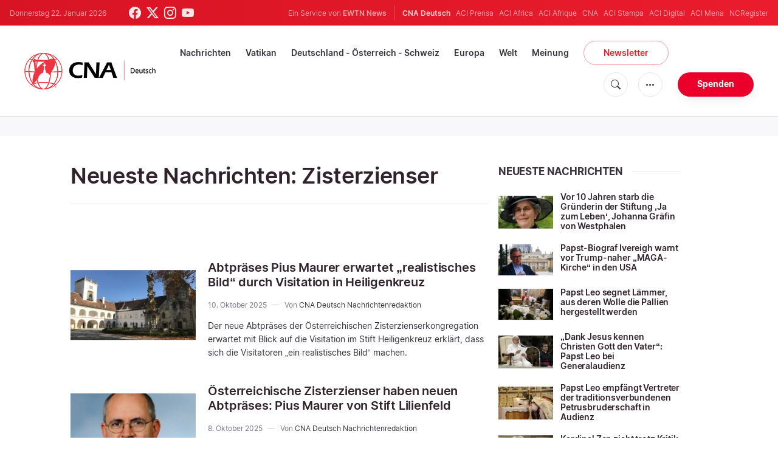

--- FILE ---
content_type: text/html; charset=UTF-8
request_url: https://de.catholicnewsagency.com/tag/zisterzienser
body_size: 17572
content:
<!DOCTYPE html>
<html lang="de">
<head>
    <!-- Google Tag Manager -->
<script>(function(w,d,s,l,i){w[l]=w[l]||[];w[l].push({'gtm.start':
    new Date().getTime(),event:'gtm.js'});var f=d.getElementsByTagName(s)[0],
    j=d.createElement(s),dl=l!='dataLayer'?'&l='+l:'';j.async=true;j.src=
    'https://www.googletagmanager.com/gtm.js?id='+i+dl;f.parentNode.insertBefore(j,f);
    })(window,document,'script','dataLayer','GTM-ND8V7X2');</script>
<!-- End Google Tag Manager -->
<title>Neueste Nachrichten: Zisterzienser</title>
<meta http-equiv="Content-Type" content="text/html;charset=utf-8"/>
<meta http-equiv="X-UA-Compatible" content="IE=edge">
<meta name="google" value="notranslate"/>
<meta name="description" content="Neueste Nachrichten: Zisterzienser"/>
<meta name="keywords" content=""/>
<meta name="author" content="EWTN"/>
<meta name="copyright" content="© 2026 EWTN | All rights reserved."/>
<meta name="viewport" content="width=device-width, initial-scale=1, minimum-scale=1.0, maximum-scale=1.0, user-scalable=no"/>
<meta name="apple-mobile-web-app-capable" content="yes">
<meta name="format-detection" content="telephone=no">


<meta name="twitter:card" content="summary_large_image"/>
<meta name="twitter:site" content="@CNADeutsch"/>
<meta name="twitter:url" content="https://de.catholicnewsagency.com/tag/zisterzienser"/>
<meta name="twitter:title" content=""/>
<meta name="twitter:description" content="Neueste Nachrichten: Zisterzienser"/>
<meta name="twitter:creator" content="@CNADeutsch"/>
<meta name="twitter:image:src" content="https://de.catholicnewsagency.com/assets/images/extra/cover.png"/>


<meta property="fb:app_id" content="870635763055997"/>
<meta property="og:title" content=""/>
<meta property="og:type" content="website"/>
<meta property="og:url" content="https://de.catholicnewsagency.com/tag/zisterzienser"/>
<meta property="og:image" content="https://de.catholicnewsagency.com/assets/images/extra/cover.png"/>
<meta property="og:description" content="Neueste Nachrichten: Zisterzienser"/>
<meta property="og:site_name" content="CNA Deutsch"/>


<meta name="parsely-link" content="https://de.catholicnewsagency.com/tag/zisterzienser" />
<meta name="parsely-title" content="Neueste Nachrichten: Zisterzienser" />
    <meta name="parsely-type" content="index" />
<meta name="parsely-image-url" content="https://de.catholicnewsagency.com/assets/images/extra/cover.png" />


    <meta name="analytics-page-type" content="tag" />


    <meta name="analytics-tags" content="neueste nachrichten: zisterzienser" />
    <meta name="analytics-page-id" content="1633" />

<link rel="canonical" href="https://de.catholicnewsagency.com/tag/zisterzienser">
<link rel="stylesheet" type="text/css" href="https://cdn.jsdelivr.net/npm/bootstrap-icons@1.11.1/font/bootstrap-icons.css">
<link rel="stylesheet" type="text/css" href="/assets/css/app.css?id=1e0b55eec31a9f39c346343ae9b696fd">


<link rel="icon" type="image/png" href="https://de.catholicnewsagency.com/assets/images/extra/apple/apple-touch-icon-57x57.png" sizes="196x196" />
<link rel="icon" type="image/png" href="https://de.catholicnewsagency.com/assets/images/extra/favicon/favicon-96x96.png" sizes="96x96" />
<link rel="icon" type="image/png" href="https://de.catholicnewsagency.com/assets/images/extra/favicon/favicon-32x32.png" sizes="32x32" />
<link rel="icon" type="image/png" href="https://de.catholicnewsagency.com/assets/images/extra/favicon/favicon-16x16.png" sizes="16x16" />
<link rel="icon" type="image/png" href="https://de.catholicnewsagency.com/assets/images/extra/favicon/favicon-128x128.png" sizes="128x128" />
<link rel="apple-touch-icon-precomposed" sizes="57x57" href="https://de.catholicnewsagency.com/assets/images/extra/apple/apple-touch-icon-57x57.png" />
<link rel="apple-touch-icon-precomposed" sizes="114x114" href="https://de.catholicnewsagency.com/assets/images/extra/apple/apple-touch-icon-114x114.png" />
<link rel="apple-touch-icon-precomposed" sizes="72x72" href="https://de.catholicnewsagency.com/assets/images/extra/apple/apple-touch-icon-72x72.png" />
<link rel="apple-touch-icon-precomposed" sizes="144x144" href="https://de.catholicnewsagency.com/assets/images/extra/apple/apple-touch-icon-144x144.png" />
<link rel="apple-touch-icon-precomposed" sizes="60x60" href="https://de.catholicnewsagency.com/assets/images/extra/apple/apple-touch-icon-60x60.png" />
<link rel="apple-touch-icon-precomposed" sizes="120x120" href="https://de.catholicnewsagency.com/assets/images/extra/apple/apple-touch-icon-120x120.png" />
<link rel="apple-touch-icon-precomposed" sizes="76x76" href="https://de.catholicnewsagency.com/assets/images/extra/apple/apple-touch-icon-76x76.png" />
<link rel="apple-touch-icon-precomposed" sizes="152x152" href="https://de.catholicnewsagency.com/assets/images/extra/apple/apple-touch-icon-152x152.png" />
    <script type="text/javascript">
        var _iub = _iub || [];
        _iub.csConfiguration = {"siteId":4006555,"cookiePolicyId":86462506,"lang":"de","storage":{"useSiteId":true}};
    </script>
    <script type="text/javascript" src="https://cs.iubenda.com/autoblocking/4006555.js"></script>
    <script type="text/javascript" src="//cdn.iubenda.com/cs/tcf/stub-v2.js"></script>
    <script type="text/javascript" src="//cdn.iubenda.com/cs/tcf/safe-tcf-v2.js"></script>
    <script type="text/javascript" src="//cdn.iubenda.com/cs/gpp/stub.js"></script>
    <script type="text/javascript" src="//cdn.iubenda.com/cs/iubenda_cs.js" charset="UTF-8" async></script>
        
    <script type="application/ld+json">
    {
		"@context": 		"http://schema.org",
		"@type":			"WebPage",
		"headline": 		"Neueste Nachrichten: Zisterzienser",
		"description": 		"Neueste Nachrichten: Zisterzienser",
		"datePublished":	"2025-10-09T15:27:12+00:00",
		"dateModified":		"2025-10-10T13:30:00+00:00",
		"mainEntityOfPage":	"https://de.catholicnewsagency.com/tag/zisterzienser",
		"publisher": {
			"@type": 	"Organization",
			"name": 	"CNA Deutsch",
			"logo": {
				"@type":	"ImageObject",
				"url":		"https://de.catholicnewsagency.com/assets/images/branding/CNA_Deutsch_RedBlk.png",
				"width": 	2708,
				"height": 	752
			}
		},
		"author": [{
            "@type": 	"Organization",
            "url":		"https://de.catholicnewsagency.com/uber-uns",
		    "name": 	"CNA Deutsch",
            "description": 	"CNA Deutsch ist eine Nachrichtenagentur der ACI Gruppe — ein Service von EWTN News mit Hauptsitz in Washington, D.C. Seit seiner Gründung durch Alejandro Bermudez im Jahr 2015 bietet CNA Deutsch allen Menschen mit Zugang zum Internet aktuelle und kostenlose Nachrichten über die katholische Kirche in aller Welt, insbesondere über die neuesten Aussagen des Papstes und aktuelle Ereignisse am Heiligen Stuhl."
		}],
		"image": {
			"@type": 	"ImageObject",
			"url": 		"https://de.catholicnewsagency.com/assets/images/placeholdertag.png",
			"width": 	1201,
			"height": 	601
        }
    }
</script>
    
    <!-- PostHog Analytics -->
<script>
(function() {
    'use strict';

    // PostHog CDN Loader
    !function(t,e){var o,n,p,r;e.__SV||(window.posthog=e,e._i=[],e.init=function(i,s,a){function g(t,e){var o=e.split(".");2==o.length&&(t=t[o[0]],e=o[1]);t[e]=function(){t.push([e].concat(Array.prototype.slice.call(arguments,0)))}}(p=t.createElement("script")).type="text/javascript",p.async=!0,p.src=s.api_host+"/static/array.js",(r=t.getElementsByTagName("script")[0]).parentNode.insertBefore(p,r);var u=e;for(void 0!==a?u=e[a]=[]:a="posthog",u.people=u.people||[],u.toString=function(t){var e="posthog";return"posthog"!==a&&(e+="."+a),t||(e+=" (stub)"),e},u.people.toString=function(){return u.toString(1)+".people (stub)"},o="capture identify alias people.set people.set_once set_config register register_once unregister opt_out_capturing has_opted_out_capturing opt_in_capturing reset isFeatureEnabled onFeatureFlags getFeatureFlag getFeatureFlagPayload reloadFeatureFlags group updateEarlyAccessFeatureEnrollment getEarlyAccessFeatures getActiveMatchingSurveys getSurveys".split(" "),n=0;n<o.length;n++)g(u,o[n]);e._i.push([i,s,a])},e.__SV=1)}(document,window.posthog||[]);

    // =============================================================================
    // PostHog Configuration
    // =============================================================================

    const posthogConfig = {
        enabled: true,
        apiKey: 'phc_3b4tsLrHHzsSavxDBpOPpePiNKlWmVVxiZbc1uqqSaB',
        host: 'https://eu.i.posthog.com',
        webVitalsSampleRate: 10,
        sessionReplaySampleRate: 0,
        forceSessionReplay: false,
        forceSessionReplayParam: 'posthog_force_replay',
        debug: false
    };

    // =============================================================================
    // Types & Interfaces
    // =============================================================================

    /**
     * @typedef {Object} AnalyticsContext
     * @property {string|null} pageType
     * @property {string|null} pubDate
     * @property {string|null} section
     * @property {string[]|null} authors
     * @property {string[]|null} tags
     * @property {string|null} pageId
     */

    // =============================================================================
    // Constants & State
    // =============================================================================

    // Set to track seen error signatures to prevent duplicate exception reporting
    const seenErrors = new Set();

    // =============================================================================
    // PostHog Initialization
    // =============================================================================

    /**
     * Initialize PostHog analytics with proper configuration
     */
    function initializePostHog() {
        // Skip initialization if disabled or no API key
        if (!posthogConfig.enabled || !posthogConfig.apiKey) {
            return;
        }

        try {
            posthog.init(posthogConfig.apiKey, {
                api_host: posthogConfig.host,
                persistence: 'memory',
                debug: posthogConfig.debug,
                autocapture: true,
                capture_pageview: true,
                capture_pageleave: true,
                capture_exceptions: true,
                cross_subdomain_cookie: false,
                disable_session_recording: !shouldEnableSessionReplay(),
                capture_performance: getPerformanceConfig(),
                before_send: processEventBeforeSend,
                loaded: function() {
                    setAnalyticsContext();
                }
            });
        } catch (error) {
            // Silently fail to avoid breaking the application
            console.error('PostHog initialization failed:', error);
        }
    }

    // =============================================================================
    // Event Processing & Filtering
    // =============================================================================

    /**
     * Generate a unique signature for an error to enable deduplication
     */
    function generateErrorSignature(event) {
        if (!event.properties || !event.properties.$exception_list) {
            return '';
        }

        const exceptions = event.properties.$exception_list;
        if (!Array.isArray(exceptions) || exceptions.length === 0) {
            return '';
        }

        // Use the first exception to generate signature
        const exception = exceptions[0];
        const type = exception.type || 'Unknown';
        const message = exception.value || '';
        const stackTrace = exception.stacktrace && exception.stacktrace.frames && exception.stacktrace.frames[0];

        // Create signature from error type, message, and top stack frame
        return [
            type,
            message,
            stackTrace ? stackTrace.filename || '' : '',
            stackTrace ? stackTrace.function || '' : '',
            stackTrace ? stackTrace.lineno || '' : ''
        ].join('|');
    }

    /**
     * Process events before sending to PostHog
     * Handles sampling and deduplication
     */
    function processEventBeforeSend(event) {
        if (event === null) {
            return null;
        }

        // Sample web vitals events
        if (
            event.event === '$web_vitals' &&
            Math.random() * 100 > posthogConfig.webVitalsSampleRate
        ) {
            return null; // Drop this event
        }

        // Deduplicate exception events
        if (event.event === '$exception') {
            const errorSignature = generateErrorSignature(event);
            if (errorSignature && seenErrors.has(errorSignature)) {
                return null; // Drop duplicate error
            }
            if (errorSignature) {
                seenErrors.add(errorSignature);
            }
        }

        return event;
    }

    /**
     * Determine if session replay should be enabled
     */
    function shouldEnableSessionReplay() {
        const forceSessionReplay = posthogConfig.forceSessionReplay ||
            (typeof window !== 'undefined' &&
                new URLSearchParams(window.location.search).has(posthogConfig.forceSessionReplayParam));

        return forceSessionReplay || Math.random() * 100 < posthogConfig.sessionReplaySampleRate;
    }

    /**
     * Get performance configuration based on web vitals sample rate
     */
    function getPerformanceConfig() {
        if (posthogConfig.webVitalsSampleRate === 100) {
            return true;
        } else if (posthogConfig.webVitalsSampleRate > 0) {
            return {
                web_vitals_sample_rate: posthogConfig.webVitalsSampleRate / 100
            };
        }
        return false;
    }

    // =============================================================================
    // Context Utilities
    // =============================================================================

    /**
     * Get page metadata from generic analytics meta tags
     */
    function getPageMetadata() {
        const metaMapping = [
            ['page_type', 'analytics-page-type'],
            ['pub_date', 'analytics-pub-date'],
            ['section', 'analytics-section'],
            ['authors', 'analytics-authors'],
            ['tags', 'analytics-tags'],
            ['page_id', 'analytics-page-id']
        ];

        const metadata = {};

        metaMapping.forEach(function(item) {
            const el = document.querySelector('meta[name="' + item[1] + '"]');
            if (el && el.content) {
                if (item[0] === 'tags' || item[0] === 'authors') {
                    metadata[item[0]] = el.content.split('|').map(function(item) {
                        return item.trim();
                    }).filter(function(item) {
                        return item.length > 0;
                    });
                } else {
                    metadata[item[0]] = el.content;
                }
            }
        });

        return metadata;
    }

    /**
     * Get the current page URL path
     */
    function getPagePath() {
        return typeof window !== 'undefined' ? window.location.pathname : '';
    }

    // =============================================================================
    // Analytics Context Management
    // =============================================================================

    /**
     * Set analytics context using PostHog Super Properties
     * This ensures all events include these properties automatically
     */
    function setAnalyticsContext() {
        if (!posthogConfig.enabled || typeof posthog === 'undefined') {
            return;
        }

        try {
            const pageMetadata = getPageMetadata();
            const contextData = Object.assign({
                app_name: 'cna-deutsch',
                app_version: '0.1.0',
            }, pageMetadata);

            posthog.register(contextData);
        } catch (error) {
            console.error('Failed to set analytics context:', error);
            // Register error flag for debugging
            try {
                posthog.register({ 'register-error': true });
            } catch (e) {
                // Silent fail
            }
        }
    }

    /**
     * Clear analytics context by unregistering properties
     */
    function clearAnalyticsContext() {
        if (!posthogConfig.enabled || typeof posthog === 'undefined') {
            return;
        }

        try {
            const keysToUnregister = [
                'page_type', 'pub_date', 'section', 'authors', 'tags', 'page_id',
                'app_name',
            ];

            keysToUnregister.forEach(function(key) {
                posthog.unregister(key);
            });
        } catch (error) {
            console.error('Failed to clear analytics context:', error);
        }
    }

    /**
     * Get current analytics context from PostHog
     */
    function getAnalyticsContext() {
        if (!posthogConfig.enabled || typeof posthog === 'undefined') {
            return {
                pageType: null,
                pubDate: null,
                section: null,
                authors: null,
                tags: null,
                pageId: null
            };
        }

        try {
            return {
                pageType: posthog.get_property('page_type') || null,
                pubDate: posthog.get_property('pub_date') || null,
                section: posthog.get_property('section') || null,
                authors: posthog.get_property('authors') || null,
                tags: posthog.get_property('tags') || null,
                pageId: posthog.get_property('page_id') || null
            };
        } catch (error) {
            return {
                pageType: null,
                pubDate: null,
                section: null,
                authors: null,
                tags: null,
                pageId: null
            };
        }
    }

    // =============================================================================
    // Public API
    // =============================================================================

    // Expose functions to global scope for external use
    window.PostHogAnalytics = {
        initialize: initializePostHog,
        setContext: setAnalyticsContext,
        clearContext: clearAnalyticsContext,
        getContext: getAnalyticsContext,
        config: posthogConfig
    };

    // =============================================================================
    // Auto-initialization
    // =============================================================================

    // Initialize PostHog when DOM is ready
    if (document.readyState === 'loading') {
        document.addEventListener('DOMContentLoaded', initializePostHog);
    } else {
        initializePostHog();
    }
})();
</script>
<!-- End PostHog Analytics -->

    <script type='text/javascript'>
        var googletag = googletag || {};
        googletag.cmd = googletag.cmd || [];
        (function () {
            var gads = document.createElement('script');
            gads.async = true;
            gads.type = 'text/javascript';
            var useSSL = 'https:' == document.location.protocol;
            gads.src = (useSSL ? 'https:' : 'http:') +
                    '//www.googletagservices.com/tag/js/gpt.js';
            var node = document.getElementsByTagName('script')[0];
            node.parentNode.insertBefore(gads, node);
        })();
    </script>    
</head>
<body class="tags">
    <!-- Google Tag Manager (noscript) -->
    <noscript><iframe src="https://www.googletagmanager.com/ns.html?id=GTM-ND8V7X2" height="0" width="0" style="display:none;visibility:hidden"></iframe></noscript>
    <!-- End Google Tag Manager (noscript) -->
    <div id="fb-root"></div>
    <script>(function(d, s, id) {
            var js, fjs = d.getElementsByTagName(s)[0];
            if (d.getElementById(id)) return;
            js = d.createElement(s); js.id = id;
            js.src = "//connect.facebook.net/en_US/sdk.js#xfbml=1&appId=1559469840969344&version=v2.0";
            fjs.parentNode.insertBefore(js, fjs);
        }(document, 'script', 'facebook-jssdk'));</script>
    <div id="app">
        <header class="p-0" id="header">
    <div class="header-desktop">
	<div id="topbar" class="py-2 clear">
		<div class="left">
			<span class="today mr-6 mr-s-0">Donnerstag 22. Januar 2026</span>
			<ul class="social-menu">
	<li class="mr-1"><a href="https://www.facebook.com/CNAdeutsch" target="_blank"><i class="bi bi-facebook"></i></a></li>
	<li class="mr-1"><a href="https://twitter.com/CNAdeutsch" target="_blank"><i class="bi bi-twitter-x"></i></a></li>
	<li class="mr-1"><a href="https://www.instagram.com/cnadeutsch/" target="_blank"><i class="bi bi-instagram"></i></a></li>
	<li class="mr-1"><a href="https://www.youtube.com/channel/UCU0tOLQo485V_90MnS63Q8Q" target="_blank"><i class="bi bi-youtube"></i></a></li>
</ul>
		</div>
		<div class="right">
			<span class="ewtn-title">Ein Service von <a href="//www.ewtnnews.com" title="EWTN News">EWTN News</a></span>

			<div class="ewtn-services current-page">
				<a class="service current-service" href="https://de.catholicnewsagency.com/" target="_blank">CNA Deutsch</a>
				<a class="service" href="https://www.aciprensa.com/" target="_blank">ACI Prensa</a>
				<a class="service" href="https://www.aciafrica.org/" target="_blank">ACI Africa</a>
				<a class="service" href="https://www.aciafrique.org/" target="_blank">ACI Afrique</a>
				<a class="service" href="https://www.catholicnewsagency.com/" target="_blank">CNA</a>
				<a class="service" href="https://www.acistampa.com/" target="_blank">ACI Stampa</a>
				<a class="service" href="https://www.acidigital.com/" target="_blank">ACI Digital</a>
				<a class="service" href="https://www.acimena.com/" target="_blank">ACI Mena</a>
				<a class="service" href="https://www.ncregister.com/" target="_blank">NCRegister</a>
		</div>
		</div>
	</div>
	<div class="menubar sticky-menu justify-content-between d-flex" style="align-items: center">
		<a class="logo" href="/"><img class="logo-desktop" src="https://de.catholicnewsagency.com/assets/images/branding/CNA_Deutsch_RedBlk_small.png" alt="CNA Deutsch"></a>

		<div class="menu-content justify-content-between d-flex align-items-center">
			<div class="no-wrap">
				<ul id="main-menu" class="sm sm-clean">
	<li class="headlines"><a href="/headlines">Nachrichten</a></li>
	<li class="vatikan"><a href="/section/vatikan">Vatikan</a></li>
	<li class="deutschland-osterreich-schweiz"><a href="/section/deutschland-osterreich-schweiz">Deutschland - Österreich - Schweiz</a></li>
	<li class="europa"><a href="/section/europa">Europa</a></li>
	<li class="welt"><a href="/section/welt">Welt</a></li>
	<li class="articles"><a href="/articles">Meinung</a></li>
	<li class="newsletter"><a class="featured-btn" href="/newsletter">Newsletter</a></li>
</ul>			</div>

			<ul class="extra-buttons no-wrap">
				<li><a href="javascript:;" class="btn-icon" id="search-btn"><i class="bi bi-search"></i></a></li>
				<li class="dropdown">
					<a href="javascript:;" class="dropdown-open btn-icon"><i class="bi bi-three-dots"></i></a>
					<div class="dropdown-content">
						<a class="dropdown-item" href="https://de.catholicnewsagency.com/uber-uns">Über uns</a>
						<a class="dropdown-item" href="https://ewtnadvertising.com/" target="_blank">Werben Sie bei uns</a>
						<a class="dropdown-item" href="https://de.catholicnewsagency.com/impressum">Impressum</a>
					</div>
				</li>
				<li><a href="https://sd.ewtn.com/donate-to-cna/" class="btn btn-rounded btn-success">Spenden</a></li>
			</ul>
		</div>

		<div id="search-block">
			<div class="search-content d-flex justify-content-between align-items-center">
				<div class="search-bar">
	<form class="search" accept-charset="utf-8" method="get" action="/results">
		<div class="input-field">
			<i class="bi bi-search"></i>
			<input class="search-field" type="text" name="q" id="q" placeholder="Suche..." value="">
			<button type="submit" id="search" class="submit-form submit-btn btn btn-rounded btn-success" value=""><span class="search-text">Search</span><i class="bi bi-search"></i></button>
		</div>
	</form>
</div>
        
				<a href="javascript:;" id="close-search"></a>
			</div>
		</div>
	</div>
</div>	<div class="header-tablet">
	<div id="topbar" class="py-2 clear">
		<div class="left">
	        <span class="today mr-6 mr-s-0">Donnerstag 22. Januar 2026</span>
			<ul class="social-menu">
	<li class="mr-1"><a href="https://www.facebook.com/CNAdeutsch" target="_blank"><i class="bi bi-facebook"></i></a></li>
	<li class="mr-1"><a href="https://twitter.com/CNAdeutsch" target="_blank"><i class="bi bi-twitter-x"></i></a></li>
	<li class="mr-1"><a href="https://www.instagram.com/cnadeutsch/" target="_blank"><i class="bi bi-instagram"></i></a></li>
	<li class="mr-1"><a href="https://www.youtube.com/channel/UCU0tOLQo485V_90MnS63Q8Q" target="_blank"><i class="bi bi-youtube"></i></a></li>
</ul>
		</div>
		<div class="right">
			<span class="ewtn-title">Ein Service von <a href="//www.ewtnnews.com" title="EWTN News">EWTN News</a></span>

			<div class="dropdown current-page">
				<a href="javascript:;" class="dropdown-open">CNA Deutsch <i class="bi bi-three-dots"></i></a>
				<div class="dropdown-content">
					<a class="dropdown-item" href="https://www.aciprensa.com/" target="_blank">ACI Prensa</a>
					<a class="dropdown-item" href="https://www.aciafrica.org/" target="_blank">ACI Africa</a>
					<a class="dropdown-item" href="https://www.aciafrique.org/" target="_blank">ACI Afrique</a>
					<a class="dropdown-item" href="https://www.catholicnewsagency.com/" target="_blank">CNA</a>
					<a class="dropdown-item" href="https://www.acistampa.com/" target="_blank">ACI Stampa</a>
					<a class="dropdown-item" href="https://www.acidigital.com/" target="_blank">ACI Digital</a>
					<a class="dropdown-item" href="https://www.acimena.com/" target="_blank">ACI Mena</a>
					<a class="dropdown-item" href="https://www.ncregister.com/" target="_blank">NCRegister</a>
				</div>
			</div>
		</div>
	</div>
	<div class="menubar sticky-menu justify-content-between d-flex">
		<a class="logo" href="/"><img class="logo-tablet" src="https://de.catholicnewsagency.com/assets/images/branding/CNA_Deutsch_RedBlk_small.png" alt="CNA Deutsch"></a>
		<div class="menu-content justify-content-end d-flex align-items-center">
			<ul class="extra-buttons">
				<li><a href="javascript:;" class="btn-icon" id="search-btn"><i class="bi bi-search"></i></a></li>
				<li class="dropdown">
					<a href="javascript:;" class="dropdown-open btn-icon"><i class="bi bi-three-dots"></i></a>
					<div class="dropdown-content">
						<a class="dropdown-item" href="https://de.catholicnewsagency.com/uber-uns">Über uns</a>
						<a class="dropdown-item" href="https://ewtnadvertising.com/" target="_blank">Werben</a>
						<a class="dropdown-item" href="https://de.catholicnewsagency.com/impressum">Impressum</a>
					</div>
				</li>
				<li><a href="https://sd.ewtn.com/donate-to-cna/" class="btn btn-rounded btn-success">Spenden</a></li>
				<li class="menu-btn"><a href="javascript:void(0);" class="sidebar-handler btn-icon"><i class="bi bi-list"></i><span>Menu</span></a></li>
			</ul>
		</div>

		<div id="search-block">
			<div class="search-content d-flex justify-content-between align-items-center">
				<div class="search-bar">
	<form class="search" accept-charset="utf-8" method="get" action="/results">
		<div class="input-field">
			<i class="bi bi-search"></i>
			<input class="search-field" type="text" name="q" id="q" placeholder="Suche..." value="">
			<button type="submit" id="search" class="submit-form submit-btn btn btn-rounded btn-success" value=""><span class="search-text">Search</span><i class="bi bi-search"></i></button>
		</div>
	</form>
</div>
        
				<a href="javascript:;" id="close-search"></a>
			</div>
		</div>
	</div>


	<div class="tablet-sidebar responsive-sidebar">
		<a href="javascript:;" onclick="closeSidebar();" class="close-sidebar">&times;</a>
		<div class="responsive-sidebar-content">

			<ul id="main-menu" class="sm sm-clean">
	<li class="headlines"><a href="/headlines">Nachrichten</a></li>
	<li class="vatikan"><a href="/section/vatikan">Vatikan</a></li>
	<li class="deutschland-osterreich-schweiz"><a href="/section/deutschland-osterreich-schweiz">Deutschland - Österreich - Schweiz</a></li>
	<li class="europa"><a href="/section/europa">Europa</a></li>
	<li class="welt"><a href="/section/welt">Welt</a></li>
	<li class="articles"><a href="/articles">Meinung</a></li>
	<li class="newsletter"><a class="featured-btn" href="/newsletter">Newsletter</a></li>
</ul>
		</div>
	</div>
</div>	<div class="header-mobile">
	<div class="menubar justify-content-between d-flex">
		<a class="logo" href="/"><img class="logo-mobile" src="https://de.catholicnewsagency.com/assets/images/branding/CNA_Deutsch_White_small.png" alt="CNA Deutsch"></a>

		<ul class="extra-buttons">
			<li><a href="https://sd.ewtn.com/donate-to-cna/" class="btn btn-rounded btn-success">Spenden</a></li>
			<li class="menu-btn"><a href="javascript:void(0);" class="sidebar-handler btn-icon"><i class="bi bi-list"></i></a></li>
		</ul>
	</div>

	<div class="mobile-sidebar responsive-sidebar">
		<a href="javascript:;" onclick="closeSidebar();" class="close-sidebar">&times;</a>
		<div class="responsive-sidebar-content">
			<span class="today mr-6 mr-s-0">Donnerstag 22. Januar 2026</span>

			<div class="search-bar">
	<form class="search" accept-charset="utf-8" method="get" action="/results">
		<div class="input-field">
			<i class="bi bi-search"></i>
			<input class="search-field" type="text" name="q" id="q" placeholder="Suche..." value="">
			<button type="submit" id="search" class="submit-form submit-btn btn btn-rounded btn-success" value=""><span class="search-text">Search</span><i class="bi bi-search"></i></button>
		</div>
	</form>
</div>
        

			<ul id="main-menu" class="sm sm-clean">
	<li class="headlines"><a href="/headlines">Nachrichten</a></li>
	<li class="vatikan"><a href="/section/vatikan">Vatikan</a></li>
	<li class="deutschland-osterreich-schweiz"><a href="/section/deutschland-osterreich-schweiz">Deutschland - Österreich - Schweiz</a></li>
	<li class="europa"><a href="/section/europa">Europa</a></li>
	<li class="welt"><a href="/section/welt">Welt</a></li>
	<li class="articles"><a href="/articles">Meinung</a></li>
	<li class="newsletter"><a class="featured-btn" href="/newsletter">Newsletter</a></li>
</ul>
			<a href="https://sd.ewtn.com/donate-to-cna/" class="btn btn-big btn-donate btn-success">Spenden</a>

			<hr>

			<ul class="extra-menu">
	<li><a href="https://de.catholicnewsagency.com/newsletter">Newsletter</a></li>
	<li><a href="https://de.catholicnewsagency.com/uber-uns">Über uns</a></li>
	<li><a href="https://de.catholicnewsagency.com/impressum">Impressum</a></li>
</ul>

			<hr>

			<div class="select-ewtn d-flex justify-content-between align-items-center">
				<span class="ewtn-title">EWTN News</span>

				<div class="dropdown current-page">
					<a href="javascript:;" class="dropdown-open">CNA Deutsch <i class="bi bi-three-dots"></i></a>
					<div class="dropdown-content">
						<a class="dropdown-item" href="https://www.aciprensa.com/" target="_blank">ACI Prensa</a>
						<a class="dropdown-item" href="https://www.aciafrica.org/" target="_blank">ACI Africa</a>
						<a class="dropdown-item" href="https://www.aciafrique.org/" target="_blank">ACI Afrique</a>
						<a class="dropdown-item" href="https://www.catholicnewsagency.com/" target="_blank">CNA</a>
						<a class="dropdown-item" href="https://www.acistampa.com/" target="_blank">ACI Stampa</a>
						<a class="dropdown-item" href="https://www.acidigital.com/" target="_blank">ACI Digital</a>
						<a class="dropdown-item" href="https://www.acimena.com/" target="_blank">ACI Mena</a>
						<a class="dropdown-item" href="https://www.ncregister.com/" target="_blank">NCRegister</a>
					</div>
				</div>
			</div>
		</div>
	</div>
</div></header>
        <div class="col-12 py-4 lightest-grey-bg">
            <div style="max-width: 768px; margin: auto; text-align: center">
        <div id='div-gpt-ad-1685541544411-0'>
            <script type="module">
                googletag.cmd.push(function() { googletag.display('div-gpt-ad-1685541544411-0'); });
            </script>
        </div>
    </div>
        </div>
        <div class="all">
            <div class="container">
    <div class="row mt-5 mb-6">
        <div class="col-l-8 col-m-12 content">
            <h1 class="page-title">Neueste Nachrichten: Zisterzienser</h1>
            <div class="post-share mb-7 mb-s-6">
	<div class="shareaholic-canvas" data-app="share_buttons" data-app-id="33122400"></div>
</div>            <div class="row">
                <div class="col-12 mt-5">
                    <div class="cards-grid horizontal-grid mx-0 p-0">
    
                        <div class="horizontal" style="width: 100%">
    						<div class="card">
    							<div class="card-image">
    								<a href="https://de.catholicnewsagency.com/news/21701/abtprases-pius-maurer-erwartet-realistisches-bild-durch-visitation-in-heiligenkreuz"><img src="https://de.catholicnewsagency.com/image/stift_heiligenkreuz_1572085028.jpg?w=250&h=140" alt="Der Innenhof von Stift Heiligenkreuz im Wienerwald. / Rudolf Gehrig / CNA Deutsch"></a>
    							</div>
    							<div class="card-content">
    								<h3 class="card-title"><a href="https://de.catholicnewsagency.com/news/21701/abtprases-pius-maurer-erwartet-realistisches-bild-durch-visitation-in-heiligenkreuz">Abtpräses Pius Maurer erwartet „realistisches Bild“ durch Visitation in Heiligenkreuz</a></h3>
                                    <div class="card-meta">
                                                                                <p class="card-meta-item card-author">10. Oktober 2025</p>
                                                                                    <p class="card-meta-item card-author">Von
                                                <a href="https://de.catholicnewsagency.com/author/291/cna-deutsch">
                                                    CNA Deutsch Nachrichtenredaktion
                                                </a>
                                            </p>
                                                                            </div>                                    
    								<p class="card-desc three-lines">Der neue Abtpr&auml;ses der &Ouml;sterreichischen Zisterzienserkongregation erwartet mit Blick auf die Visitation im Stift Heiligenkreuz erkl&auml;rt, dass sich die Visitatoren &bdquo;ein realistisches Bild&ldquo; machen.</p>
    							</div>
    						</div>
    					</div>
    
                        <div class="horizontal" style="width: 100%">
    						<div class="card">
    							<div class="card-image">
    								<a href="https://de.catholicnewsagency.com/news/21655/osterreichische-zisterzienser-haben-neuen-abtprases-pius-maurer-von-stift-lilienfeld"><img src="https://de.catholicnewsagency.com/image/piusmaurer_1759862668.jpg?w=250&h=140" alt="Abt Pius Maurer OCist / Campililiensis / Wikimedia Commons (CC BY-SA 4.0)"></a>
    							</div>
    							<div class="card-content">
    								<h3 class="card-title"><a href="https://de.catholicnewsagency.com/news/21655/osterreichische-zisterzienser-haben-neuen-abtprases-pius-maurer-von-stift-lilienfeld">Österreichische Zisterzienser haben neuen Abtpräses: Pius Maurer von Stift Lilienfeld</a></h3>
                                    <div class="card-meta">
                                                                                <p class="card-meta-item card-author">8. Oktober 2025</p>
                                                                                    <p class="card-meta-item card-author">Von
                                                <a href="https://de.catholicnewsagency.com/author/291/cna-deutsch">
                                                    CNA Deutsch Nachrichtenredaktion
                                                </a>
                                            </p>
                                                                            </div>                                    
    								<p class="card-desc three-lines">Die &ouml;sterreichische Zisterzienserkongregation hat einen neuen Abtpr&auml;ses, n&auml;mlich Pius Maurer OCist, der seit 2019 Abt von Stift Lilienfeld in Nieder&ouml;sterreich ist.</p>
    							</div>
    						</div>
    					</div>
    
                        <div class="horizontal" style="width: 100%">
    						<div class="card">
    							<div class="card-image">
    								<a href="https://de.catholicnewsagency.com/news/21407/zisterzienser-von-marienstatt-haben-neuen-abt"><img src="https://de.catholicnewsagency.com/image/marienstatt_1758237687.jpg?w=250&h=140" alt="Abtei Marienstatt / Christian Pulfrich / Wikimedia Commons (CC BY-SA 4.0)"></a>
    							</div>
    							<div class="card-content">
    								<h3 class="card-title"><a href="https://de.catholicnewsagency.com/news/21407/zisterzienser-von-marienstatt-haben-neuen-abt">Zisterzienser von Marienstatt haben neuen Abt</a></h3>
                                    <div class="card-meta">
                                                                                <p class="card-meta-item card-author">19. September 2025</p>
                                                                                    <p class="card-meta-item card-author">Von
                                                <a href="https://de.catholicnewsagency.com/author/291/cna-deutsch">
                                                    CNA Deutsch Nachrichtenredaktion
                                                </a>
                                            </p>
                                                                            </div>                                    
    								<p class="card-desc three-lines">Die Zisterzienser der Abtei Marienstatt haben nach drei Jahren einen neuen Abt gew&auml;hlt. Es handelt sich um Ignatius Fritsch OCist.</p>
    							</div>
    						</div>
    					</div>
    
                        <div class="horizontal" style="width: 100%">
    						<div class="card">
    							<div class="card-image">
    								<a href="https://de.catholicnewsagency.com/news/20941/abt-von-stift-heiligenkreuz-nach-moglichem-herzinfarkt-im-krankenhaus-bericht"><img src="https://de.catholicnewsagency.com/image/maximilianheim_1654765950.jpg?w=250&h=140" alt="Abt Maximilian Heim OCist / screenshot / YouTube / Stift Heiligenkreuz"></a>
    							</div>
    							<div class="card-content">
    								<h3 class="card-title"><a href="https://de.catholicnewsagency.com/news/20941/abt-von-stift-heiligenkreuz-nach-moglichem-herzinfarkt-im-krankenhaus-bericht">Abt von Stift Heiligenkreuz nach möglichem Herzinfarkt im Krankenhaus: Bericht</a></h3>
                                    <div class="card-meta">
                                                                                <p class="card-meta-item card-author">13. August 2025</p>
                                                                            </div>                                    
    								<p class="card-desc three-lines">Zudem habe Abt Maximilian Heim OCist &bdquo;sein Amt als Abtpr&auml;ses der &ouml;sterreichischen Zisterzienserkongregation&ldquo; niedergelegt, hie&szlig; es.</p>
    							</div>
    						</div>
    					</div>
    
                        <div class="horizontal" style="width: 100%">
    						<div class="card">
    							<div class="card-image">
    								<a href="https://de.catholicnewsagency.com/news/19145/kloster-seligenthal-schliesst-sich-kongregation-der-heiligen-gertrud-der-grossen-an"><img src="https://de.catholicnewsagency.com/image/seligenthal_1692610862.jpg?w=250&h=140" alt="Kloster Seligenthal / Bodo Kubrak / Wikimedia Commons (CC BY-SA 4.0)"></a>
    							</div>
    							<div class="card-content">
    								<h3 class="card-title"><a href="https://de.catholicnewsagency.com/news/19145/kloster-seligenthal-schliesst-sich-kongregation-der-heiligen-gertrud-der-grossen-an">Kloster Seligenthal schließt sich Kongregation der Heiligen Gertrud der Großen an</a></h3>
                                    <div class="card-meta">
                                                                                <p class="card-meta-item card-author">14. März 2025</p>
                                                                                    <p class="card-meta-item card-author">Von
                                                <a href="https://de.catholicnewsagency.com/author/176/hans-jakob-burger">
                                                    Hans Jakob Bürger
                                                </a>
                                            </p>
                                                                            </div>                                    
    								<p class="card-desc three-lines">Der Heilige Stuhl hat den Prior von Kloster Langwaden, Pater Bruno Robeck OCist, f&uuml;r zw&ouml;lf Jahre zum Pr&auml;ses der Kongregation ernannt.</p>
    							</div>
    						</div>
    					</div>
    
                        <div class="horizontal" style="width: 100%">
    						<div class="card">
    							<div class="card-image">
    								<a href="https://de.catholicnewsagency.com/news/16093/aus-der-stille-der-meditation-prior-von-kloster-neuzelle-uber-gregorianischen-choral"><img src="https://de.catholicnewsagency.com/image/gregorianik_1720133151.jpg?w=250&h=140" alt="Buch mit gregorianischen Chorälen / Henryk Niestrój / Pixabay"></a>
    							</div>
    							<div class="card-content">
    								<h3 class="card-title"><a href="https://de.catholicnewsagency.com/news/16093/aus-der-stille-der-meditation-prior-von-kloster-neuzelle-uber-gregorianischen-choral">„Aus der Stille der Meditation“: Prior von Kloster Neuzelle über gregorianischen Choral</a></h3>
                                    <div class="card-meta">
                                                                                <p class="card-meta-item card-author">5. Juli 2024</p>
                                                                                    <p class="card-meta-item card-author">Von
                                                <a href="https://de.catholicnewsagency.com/author/291/cna-deutsch">
                                                    CNA Deutsch Nachrichtenredaktion
                                                </a>
                                            </p>
                                                                            </div>                                    
    								<p class="card-desc three-lines">&bdquo;Der gregorianische Choral ist Gesang des Wortes Gottes in heiliger N&uuml;chternheit und Einstimmigkeit&ldquo;, sagte Pater Simeon Wester OCist.</p>
    							</div>
    						</div>
    					</div>
    
                        <div class="horizontal" style="width: 100%">
    						<div class="card">
    							<div class="card-image">
    								<a href="https://de.catholicnewsagency.com/news/14999/lieber-monch-als-maler-warum-dieser-spanische-kunstler-ein-trappist-wird"><img src="https://de.catholicnewsagency.com/image/jmmendez01-crop_1707120360.png?w=250&h=140" alt="José María Méndez aus Sevilla, Spanien, wird dank des Films &quot;Libres&quot; im Alter von 53 Jahren zum Trappisten. / José María Méndez"></a>
    							</div>
    							<div class="card-content">
    								<h3 class="card-title"><a href="https://de.catholicnewsagency.com/news/14999/lieber-monch-als-maler-warum-dieser-spanische-kunstler-ein-trappist-wird">Lieber Mönch als Maler? Warum dieser spanische Künstler ein Trappist wird</a></h3>
                                    <div class="card-meta">
                                                                                <p class="card-meta-item card-author">6. Februar 2024</p>
                                                                                    <p class="card-meta-item card-author">Von
                                                <a href="https://de.catholicnewsagency.com/author/472/nicolas-de-cardenas">
                                                    Nicolás de Cárdenas
                                                </a>
                                            </p>
                                                                            </div>                                    
    								<p class="card-desc three-lines">Ende Februar wird&nbsp;Jos&eacute; Mar&iacute;a M&eacute;ndez in die Abtei&nbsp;Santa Mar&iacute;a de las Escalonias des Zisterzienserordens der strengen Observanz eintreten, das in der gleichnamigen Bergkette in der s&uuml;dlichen Provinz C&oacute;rdoba in Spanien liegt.</p>
    							</div>
    						</div>
    					</div>
    
                        <div class="horizontal" style="width: 100%">
    						<div class="card">
    							<div class="card-image">
    								<a href="https://de.catholicnewsagency.com/news/14556/bischof-varden-weiht-kirche-fur-junges-zisterzienserkloster-in-norwegen"><img src="https://de.catholicnewsagency.com/image/munkeby-1_1701772826.jpg?w=250&h=140" alt="Kirche von Kloster Munkeby in Norwegen / Bonifatiuswerk"></a>
    							</div>
    							<div class="card-content">
    								<h3 class="card-title"><a href="https://de.catholicnewsagency.com/news/14556/bischof-varden-weiht-kirche-fur-junges-zisterzienserkloster-in-norwegen">Bischof Varden weiht Kirche für junges Zisterzienserkloster in Norwegen</a></h3>
                                    <div class="card-meta">
                                                                                <p class="card-meta-item card-author">5. Dezember 2023</p>
                                                                                    <p class="card-meta-item card-author">Von
                                                <a href="https://de.catholicnewsagency.com/author/291/cna-deutsch">
                                                    CNA Deutsch Nachrichtenredaktion
                                                </a>
                                            </p>
                                                                            </div>                                    
    								<p class="card-desc three-lines">In seiner Predigt sagte Varden bei der von EWTN live &uuml;bertragenen Zeremonie, eine Kirchweihe sei &bdquo;in h&ouml;chstem Grad p&auml;dagogisch&ldquo;.
&nbsp;
&nbsp;
</p>
    							</div>
    						</div>
    					</div>
    
                        <div class="horizontal" style="width: 100%">
    						<div class="card">
    							<div class="card-image">
    								<a href="https://de.catholicnewsagency.com/news/14146/zisterzienser-von-neuzelle-erhalten-schlussel-zu-stasi-gelande-fur-klosterneubau"><img src="https://de.catholicnewsagency.com/image/neuzelle-treppeln_1696238823.jpg?w=250&h=140" alt="Zwei Zisterzienser vor Trümmern auf dem ehemaligen Stasi-Gelände in Treppeln / screenshot / YouTube / Zisterzienser Neuzelle"></a>
    							</div>
    							<div class="card-content">
    								<h3 class="card-title"><a href="https://de.catholicnewsagency.com/news/14146/zisterzienser-von-neuzelle-erhalten-schlussel-zu-stasi-gelande-fur-klosterneubau">Zisterzienser von Neuzelle erhalten Schlüssel zu Stasi-Gelände für Klosterneubau</a></h3>
                                    <div class="card-meta">
                                                                                <p class="card-meta-item card-author">2. Oktober 2023</p>
                                                                                    <p class="card-meta-item card-author">Von
                                                <a href="https://de.catholicnewsagency.com/author/291/cna-deutsch">
                                                    CNA Deutsch Nachrichtenredaktion
                                                </a>
                                            </p>
                                                                            </div>                                    
    								<p class="card-desc three-lines">Die M&ouml;nche planen, zun&auml;chst in einem kleinen Bauernhof in Treppeln &ndash; wenige Minuten au&szlig;erhalb von Neuzelle &ndash; ein provisorisches Kloster einzurichten.</p>
    							</div>
    						</div>
    					</div>
    
                        <div class="horizontal" style="width: 100%">
    						<div class="card">
    							<div class="card-image">
    								<a href="https://de.catholicnewsagency.com/news/13970/jubilaum-der-zisterzienser-von-nothgottes-bischof-batzing-fordert-verzicht-und-umkehr"><img src="https://de.catholicnewsagency.com/image/1000-georgbatzing_1685337760.jpg?w=250&h=140" alt="Bischof Georg Bätzing / screenshot / YouTube / Bistum Limburg"></a>
    							</div>
    							<div class="card-content">
    								<h3 class="card-title"><a href="https://de.catholicnewsagency.com/news/13970/jubilaum-der-zisterzienser-von-nothgottes-bischof-batzing-fordert-verzicht-und-umkehr">Jubiläum der Zisterzienser von Nothgottes: Bischof Bätzing fordert „Verzicht und Umkehr“</a></h3>
                                    <div class="card-meta">
                                                                                <p class="card-meta-item card-author">4. September 2023</p>
                                                                                    <p class="card-meta-item card-author">Von
                                                <a href="https://de.catholicnewsagency.com/author/291/cna-deutsch">
                                                    CNA Deutsch Nachrichtenredaktion
                                                </a>
                                            </p>
                                                                            </div>                                    
    								<p class="card-desc three-lines">Nothgottes war schon im 15. Jahrhundert ein Wallfahrtsort. Seit 2013 sind nun Zisterzienser aus Vietnam im Kloster dort.</p>
    							</div>
    						</div>
    					</div>
    
                        <div class="horizontal" style="width: 100%">
    						<div class="card">
    							<div class="card-image">
    								<a href="https://de.catholicnewsagency.com/news/11925/altabt-kassian-lauterer-von-mehrerau-mit-88-jahren-gestorben"><img src="https://de.catholicnewsagency.com/image/2560px-bregenz_mehrerau_konvent-01_1666556432.jpg?w=250&h=140" alt="Kloster Mehrerau / Asurnipal / Wikimedia Commons (CC BY-SA 4.0)"></a>
    							</div>
    							<div class="card-content">
    								<h3 class="card-title"><a href="https://de.catholicnewsagency.com/news/11925/altabt-kassian-lauterer-von-mehrerau-mit-88-jahren-gestorben">Altabt Kassian Lauterer von Mehrerau mit 88 Jahren gestorben</a></h3>
                                    <div class="card-meta">
                                                                                <p class="card-meta-item card-author">24. Oktober 2022</p>
                                                                                    <p class="card-meta-item card-author">Von
                                                <a href="https://de.catholicnewsagency.com/author/176/hans-jakob-burger">
                                                    Hans Jakob Bürger
                                                </a>
                                            </p>
                                                                            </div>                                    
    								<p class="card-desc three-lines">Rund 41 Jahre lang war er als Abt eine pr&auml;gende Gestalt der Zisterzienserabtei Mehrerau, der Kongregation von Mehrerau und des ganzen Zisterzienserordens sowie der Kirche in der Schweiz.</p>
    							</div>
    						</div>
    					</div>
    
                        <div class="horizontal" style="width: 100%">
    						<div class="card">
    							<div class="card-image">
    								<a href="https://de.catholicnewsagency.com/news/11537/himmeroder-zisterzienser-bekommt-bundesverdienstkreuz-fur-einsatz-in-sudan-und-sudsudan"><img src="https://de.catholicnewsagency.com/image/himmerod_1651832013.jpg?w=250&h=140" alt="Kloster Himmerod / Wikimedia Commons / Langec (CC BY 2.0)"></a>
    							</div>
    							<div class="card-content">
    								<h3 class="card-title"><a href="https://de.catholicnewsagency.com/news/11537/himmeroder-zisterzienser-bekommt-bundesverdienstkreuz-fur-einsatz-in-sudan-und-sudsudan">Himmeroder Zisterzienser bekommt Bundesverdienstkreuz für Einsatz in Sudan und Südsudan</a></h3>
                                    <div class="card-meta">
                                                                                <p class="card-meta-item card-author">18. August 2022</p>
                                                                                    <p class="card-meta-item card-author">Von
                                                <a href="https://de.catholicnewsagency.com/author/291/cna-deutsch">
                                                    CNA Deutsch Nachrichtenredaktion
                                                </a>
                                            </p>
                                                                            </div>                                    
    								<p class="card-desc three-lines">1997 gr&uuml;ndete Pater Stephan eine Hilfsorganisation mit dem Ziel, jungen Menschen in Sudan und S&uuml;dsudan eine Schulausbildung zu erm&ouml;glichen.</p>
    							</div>
    						</div>
    					</div>
    
                        <div class="horizontal" style="width: 100%">
    						<div class="card">
    							<div class="card-image">
    								<a href="https://de.catholicnewsagency.com/news/11305/vier-deutsche-kloster-grunden-neue-zisterzienser-kongregation"><img src="https://de.catholicnewsagency.com/image/kloster_helfta_-_liboriushaus_kirche_konventsgebaude_1657620893.jpg?w=250&h=140" alt="Blick auf das historische Zisterzienserinnenkloster von Helfta / Thomas Guffler / Wikimedia Commons (CC BY-SA 3.0)"></a>
    							</div>
    							<div class="card-content">
    								<h3 class="card-title"><a href="https://de.catholicnewsagency.com/news/11305/vier-deutsche-kloster-grunden-neue-zisterzienser-kongregation">Vier deutsche Klöster gründen neue Zisterzienser-Kongregation</a></h3>
                                    <div class="card-meta">
                                                                                <p class="card-meta-item card-author">12. Juli 2022</p>
                                                                                    <p class="card-meta-item card-author">Von
                                                <a href="https://de.catholicnewsagency.com/author/11/cna-deutschewtn-news">
                                                    CNA Deutsch
                                                </a>
                                            </p>
                                                                            </div>                                    
    								<p class="card-desc three-lines">Die Zisterzienser hatten beim Heiligen Stuhl um die Errichtung einer neuen Kongregation ersucht, um eine bereits lose bestehende Verbindung zu festigen.</p>
    							</div>
    						</div>
    					</div>
    
                        <div class="horizontal" style="width: 100%">
    						<div class="card">
    							<div class="card-image">
    								<a href="https://de.catholicnewsagency.com/news/11286/abtweihe-in-der-brasilianischen-tochterabtei-des-ehemaligen-klosters-himmerod"><img src="https://de.catholicnewsagency.com/image/abadia_nossa_senhora_senhora_de_santa_cruz_1657282019.jpg?w=250&h=140" alt="Kloster „Unsere Liebe Frau vom Heiligen Kreuz“ in Itaporanga, Brasilien / Patricia Miura / Wikimedia Commons (CC BY-SA 4.0)"></a>
    							</div>
    							<div class="card-content">
    								<h3 class="card-title"><a href="https://de.catholicnewsagency.com/news/11286/abtweihe-in-der-brasilianischen-tochterabtei-des-ehemaligen-klosters-himmerod">Abtweihe in der brasilianischen Tochterabtei des ehemaligen Klosters Himmerod</a></h3>
                                    <div class="card-meta">
                                                                                <p class="card-meta-item card-author">8. Juli 2022</p>
                                                                                    <p class="card-meta-item card-author">Von
                                                <a href="https://de.catholicnewsagency.com/author/176/hans-jakob-burger">
                                                    Hans Jakob Bürger
                                                </a>
                                            </p>
                                                                            </div>                                    
    								<p class="card-desc three-lines">Das Kloster "Unsere Liebe Frau vom Heiligen Kreuz" wurde 1936 von Himmerod aus gegr&uuml;ndet.</p>
    							</div>
    						</div>
    					</div>
    
                        <div class="horizontal" style="width: 100%">
    						<div class="card">
    							<div class="card-image">
    								<a href="https://de.catholicnewsagency.com/news/11051/kongregationskapitel-heiligenkreuzer-abt-bleibt-prases-der-osterreichischen-zisterzienser"><img src="https://de.catholicnewsagency.com/image/maximilianheim_1654765950.jpg?w=250&h=140" alt="Abt Maximilian Heim OCist / screenshot / YouTube / Stift Heiligenkreuz"></a>
    							</div>
    							<div class="card-content">
    								<h3 class="card-title"><a href="https://de.catholicnewsagency.com/news/11051/kongregationskapitel-heiligenkreuzer-abt-bleibt-prases-der-osterreichischen-zisterzienser">Kongregationskapitel: Heiligenkreuzer Abt bleibt Präses der österreichischen Zisterzienser</a></h3>
                                    <div class="card-meta">
                                                                                <p class="card-meta-item card-author">9. Juni 2022</p>
                                                                                    <p class="card-meta-item card-author">Von
                                                <a href="https://de.catholicnewsagency.com/author/291/cna-deutsch">
                                                    CNA Deutsch Nachrichtenredaktion
                                                </a>
                                            </p>
                                                                            </div>                                    
    								<p class="card-desc three-lines">Maximilian Heim ist seit 2011 Abt des Zisterzienserstifts Heiligenkreuz.</p>
    							</div>
    						</div>
    					</div>
    
                        <div class="horizontal" style="width: 100%">
    						<div class="card">
    							<div class="card-image">
    								<a href="https://de.catholicnewsagency.com/news/10724/trappistenkloster-mount-saint-bernard-dom-joseph-delargy-gibt-sein-amt-als-abt-auf"><img src="https://de.catholicnewsagency.com/image/mount_st_bernards_abbey_1651563614.jpeg?w=250&h=140" alt="Kloster Bernhardsberg: Die Trappistenabtei Mount St. Bernard in Leicestershire, Bistum Nottingham, Vereinigtes Königreich. / Gordon Tatler / via RHaworth, Wikimedia (CC0) "></a>
    							</div>
    							<div class="card-content">
    								<h3 class="card-title"><a href="https://de.catholicnewsagency.com/news/10724/trappistenkloster-mount-saint-bernard-dom-joseph-delargy-gibt-sein-amt-als-abt-auf">Trappistenkloster Mount Saint Bernard: Dom Joseph Delargy gibt sein Amt als Abt auf</a></h3>
                                    <div class="card-meta">
                                                                                <p class="card-meta-item card-author">3. Mai 2022</p>
                                                                                    <p class="card-meta-item card-author">Von
                                                <a href="https://de.catholicnewsagency.com/author/176/hans-jakob-burger">
                                                    Hans Jakob Bürger
                                                </a>
                                            </p>
                                                                            </div>                                    
    								<p class="card-desc three-lines">Dom Joseph Delargy, Abt von Mount Saint Bernard (Di&ouml;zese Nottingham, Leicestershire, England), hat aus gesundheitlichen Gr&uuml;nden sein Amt als Abt niedergelegt.</p>
    							</div>
    						</div>
    					</div>
    
                        <div class="horizontal" style="width: 100%">
    						<div class="card">
    							<div class="card-image">
    								<a href="https://de.catholicnewsagency.com/news/10132/ein-niederlander-ist-neuer-generalabt-der-zisterzienser-der-strengen-observanz"><img src="https://de.catholicnewsagency.com/image/peeters_1644664270.png?w=250&h=140" alt="Dom Bernardus Peeters  / Bistum Roermond / Twitter"></a>
    							</div>
    							<div class="card-content">
    								<h3 class="card-title"><a href="https://de.catholicnewsagency.com/news/10132/ein-niederlander-ist-neuer-generalabt-der-zisterzienser-der-strengen-observanz">Ein Niederländer ist neuer Generalabt der &quot;Zisterzienser der strengen Observanz&quot; </a></h3>
                                    <div class="card-meta">
                                                                                <p class="card-meta-item card-author">12. Februar 2022</p>
                                                                                    <p class="card-meta-item card-author">Von
                                                <a href="https://de.catholicnewsagency.com/author/176/hans-jakob-burger">
                                                    Hans Jakob Bürger
                                                </a>
                                            </p>
                                                                            </div>                                    
    								<p class="card-desc three-lines">Am 11. Februar 2022 w&auml;hlte das in Assisi tagende Generalkapitel der "Zisterzienser von der strengen Observanz" Dom Bernardus Peeters zum neuen Generalabt.
&nbsp;</p>
    							</div>
    						</div>
    					</div>
    
                        <div class="horizontal" style="width: 100%">
    						<div class="card">
    							<div class="card-image">
    								<a href="https://de.catholicnewsagency.com/news/9882/das-kloster-in-dem-charles-de-foucauld-jahre-als-trappist-verbrachte-muss-schliessen"><img src="https://de.catholicnewsagency.com/image/saint-laurent-les-bains_-_abbaye_notre-dame-des-neiges_-_13_1641979220.jpeg?w=250&h=140" alt="Das Kloster Unserer Lieben Frau vom Schnee bei Saint-Laurent-les-Bains im Bistum Viviers in der Ardèche. / Poucheline / Wikimedia (CC BY-SA 4.0) "></a>
    							</div>
    							<div class="card-content">
    								<h3 class="card-title"><a href="https://de.catholicnewsagency.com/news/9882/das-kloster-in-dem-charles-de-foucauld-jahre-als-trappist-verbrachte-muss-schliessen">Das Kloster, in dem Charles de Foucauld Jahre als Trappist verbrachte, muss schließen</a></h3>
                                    <div class="card-meta">
                                                                                <p class="card-meta-item card-author">12. Januar 2022</p>
                                                                                    <p class="card-meta-item card-author">Von
                                                <a href="https://de.catholicnewsagency.com/author/176/hans-jakob-burger">
                                                    Hans Jakob Bürger
                                                </a>
                                            </p>
                                                                            </div>                                    
    								<p class="card-desc three-lines">Die Trappisten der Abtei Notre-Dame des Neiges in der Ard&egrave;che werden ihre Abtei im kommenden September verlassen.</p>
    							</div>
    						</div>
    					</div>
    
                        <div class="horizontal" style="width: 100%">
    						<div class="card">
    							<div class="card-image">
    								<a href="https://de.catholicnewsagency.com/news/9618/trappisten-generalabt-bittet-um-entbindung-von-seinem-amt"><img src="https://de.catholicnewsagency.com/image/figurengruppe-1785543_1920_1518244925.jpg?w=250&h=140" alt="Detail aus dem einzigen Trappistenkloster Deutschlands, Mariawald. / Pixabay (CC0)"></a>
    							</div>
    							<div class="card-content">
    								<h3 class="card-title"><a href="https://de.catholicnewsagency.com/news/9618/trappisten-generalabt-bittet-um-entbindung-von-seinem-amt">Trappisten-Generalabt bittet um Entbindung von seinem Amt</a></h3>
                                    <div class="card-meta">
                                                                                <p class="card-meta-item card-author">29. November 2021</p>
                                                                                    <p class="card-meta-item card-author">Von
                                                <a href="https://de.catholicnewsagency.com/author/176/hans-jakob-burger">
                                                    Hans Jakob Bürger
                                                </a>
                                            </p>
                                                                            </div>                                    
    								<p class="card-desc three-lines">Eamon Fitzgerald, seit September 2008 Generalabt der Trappisten, hat die Zentralkommission des Ordens gebeten, sobald als m&ouml;glich von seinem Amt entbunden zu werden.&nbsp;
&nbsp;</p>
    							</div>
    						</div>
    					</div>
    
                        <div class="horizontal" style="width: 100%">
    						<div class="card">
    							<div class="card-image">
    								<a href="https://de.catholicnewsagency.com/news/9596/nach-vorwurfen-und-visitation-rucktritt-des-abts-von-mount-melleray"><img src="https://de.catholicnewsagency.com/image/county_waterford_-_mount_melleray_abbey_-_20190905151536_1637829162.jpg?w=250&h=140" alt="Kloster Mount Melleray Abbey, irisch Mainistir Chnoc Mheilearaí (County Waterford, Eire) / Alexander Redfern / Wikimedia (CC BY-SA 4.0)"></a>
    							</div>
    							<div class="card-content">
    								<h3 class="card-title"><a href="https://de.catholicnewsagency.com/news/9596/nach-vorwurfen-und-visitation-rucktritt-des-abts-von-mount-melleray">Nach Vorwürfen und Visitation: Rücktritt des Abts von Mount Melleray</a></h3>
                                    <div class="card-meta">
                                                                                <p class="card-meta-item card-author">25. November 2021</p>
                                                                                    <p class="card-meta-item card-author">Von
                                                <a href="https://de.catholicnewsagency.com/author/291/cna-deutsch">
                                                    CNA Deutsch Nachrichtenredaktion
                                                </a>
                                            </p>
                                                                            </div>                                    
    								<p class="card-desc three-lines">Nach Vorw&uuml;rfen gegen seine Person ist der Abt eines irischen Trappistenklosters zum heutigen Donnerstag zur&uuml;ckgetreten.</p>
    							</div>
    						</div>
    					</div>
        				</div>
                </div>
            </div>
                    <div class="row">
                <div class="col-12">
                    <div class="pagination outline">
                        <ul class="mt-2 mb-6">
                <li class="selected" aria-disabled="true" aria-label="« Previous"><a href="#" aria-hidden="true" style="background: #E7E5E9; color: #38323C;"><i class="bi bi-arrow-left"></i></a></li>
                 
                        <li  class="selected" ><a href="https://de.catholicnewsagency.com/tag/zisterzienser/1">1</a></li>
                                 
                        <li ><a href="https://de.catholicnewsagency.com/tag/zisterzienser/2">2</a></li>
                                    <li><a href="https://de.catholicnewsagency.com/tag/zisterzienser/2" rel="next" aria-label="Next »"><i class="bi bi-arrow-right"></i></a></li>
    </ul>                    </div>
                </div>
            </div>
                </div>

        <div class="col-l-4 col-m-12 sidebar">
	<div class="mb-5">
		<div class="box banner">
    <div id='cna_de_sidebar_a' style="text-align: center"></div>
</div>
	</div>
    <div class="mt-3 mb-5">
		<style type="text/css">
    .placeholder-image {
        width: 100%;
        height: 100%;
        display: block;
        position: absolute;
        top: 0;
    }
</style>
<div class="box">
    <h4 class="box-title"><span>Neueste Nachrichten</span></h4>
    <div class="cards-grid">
        <div class="card-cell horizontal" >
                                                <div class="card">
                        <div class="card-image"><a href="https://de.catholicnewsagency.com/news/22983/vor-10-jahren-starb-die-grunderin-der-stiftung-ja-zum-leben-johanna-grafin-von-westphalen"><img src="https://de.catholicnewsagency.com/image/johanna-grafin-von-westphalen_1768954469.jpg?w=250&h=150" alt="Johanna Gräfin von Westphalen / Stiftung Ja zum Leben"></a></div>
                        <div class="card-content">
                            <h3 class="card-title"><a href="https://de.catholicnewsagency.com/news/22983/vor-10-jahren-starb-die-grunderin-der-stiftung-ja-zum-leben-johanna-grafin-von-westphalen">Vor 10 Jahren starb die Gründerin der Stiftung ‚Ja zum Leben‘, Johanna Gräfin von Westphalen</a></h3>
                        </div>
                    </div>
                                                        <div class="card">
                        <div class="card-image"><a href="https://de.catholicnewsagency.com/news/22987/papst-biograf-ivereigh-warnt-vor-trump-naher-maga-kirche-in-den-usa"><img src="https://de.catholicnewsagency.com/image/austen-ivereigh-on-fratelli-tuttis-invitation-to-graciousness-_-america-media-0-24-screenshot_1768990751.png?w=250&h=150" alt="Papst Franziskus-Biograf Austen Ivereigh / Screenshot von YouTube / America - The Jesuit Review"></a></div>
                        <div class="card-content">
                            <h3 class="card-title"><a href="https://de.catholicnewsagency.com/news/22987/papst-biograf-ivereigh-warnt-vor-trump-naher-maga-kirche-in-den-usa">Papst-Biograf Ivereigh warnt vor Trump-naher „MAGA-Kirche“ in den USA</a></h3>
                        </div>
                    </div>
                                                        <div class="card">
                        <div class="card-image"><a href="https://de.catholicnewsagency.com/news/22991/papst-leo-segnet-lammer-aus-deren-wolle-die-pallien-hergestellt-werden"><img src="https://de.catholicnewsagency.com/image/_sim6441_1768994088.JPG?w=250&h=150" alt="Papst Leo XIV. mit Lamm / Vatican Media"></a></div>
                        <div class="card-content">
                            <h3 class="card-title"><a href="https://de.catholicnewsagency.com/news/22991/papst-leo-segnet-lammer-aus-deren-wolle-die-pallien-hergestellt-werden">Papst Leo segnet Lämmer, aus deren Wolle die Pallien hergestellt werden</a></h3>
                        </div>
                    </div>
                                                        <div class="card">
                        <div class="card-image"><a href="https://de.catholicnewsagency.com/news/22985/dank-jesus-kennen-christen-gott-den-vater-papst-leo-bei-generalaudienz"><img src="https://de.catholicnewsagency.com/image/_sim5088_1768987552.JPG?w=250&h=150" alt="Papst Leo XIV. / Vatican Media"></a></div>
                        <div class="card-content">
                            <h3 class="card-title"><a href="https://de.catholicnewsagency.com/news/22985/dank-jesus-kennen-christen-gott-den-vater-papst-leo-bei-generalaudienz">„Dank Jesus kennen Christen Gott den Vater“: Papst Leo bei Generalaudienz</a></h3>
                        </div>
                    </div>
                                                        <div class="card">
                        <div class="card-image"><a href="https://de.catholicnewsagency.com/news/22979/papst-leo-empfangt-vertreter-der-traditionsverbundenen-petrusbruderschaft-in-audienz"><img src="https://de.catholicnewsagency.com/image/priester-altemesse_1716246364.jpg?w=250&h=150" alt="Priester bei der Messfeier im überlieferten Ritus / Flickr / catholicrelics.co.uk (CC BY-NC-ND 2.0)"></a></div>
                        <div class="card-content">
                            <h3 class="card-title"><a href="https://de.catholicnewsagency.com/news/22979/papst-leo-empfangt-vertreter-der-traditionsverbundenen-petrusbruderschaft-in-audienz">Papst Leo empfängt Vertreter der traditionsverbundenen Petrusbruderschaft in Audienz</a></h3>
                        </div>
                    </div>
                                                        <div class="card">
                        <div class="card-image"><a href="https://de.catholicnewsagency.com/news/22977/kardinal-zen-zieht-trotz-kritik-insgesamt-positives-fazit-des-konsistoriums"><img src="https://de.catholicnewsagency.com/image/josephzen_1697106380.jpg?w=250&h=150" alt="Kardinal Joseph Zen SDB / screenshot / YouTube / Church Militant"></a></div>
                        <div class="card-content">
                            <h3 class="card-title"><a href="https://de.catholicnewsagency.com/news/22977/kardinal-zen-zieht-trotz-kritik-insgesamt-positives-fazit-des-konsistoriums">Kardinal Zen zieht trotz Kritik insgesamt positives Fazit des Konsistoriums</a></h3>
                        </div>
                    </div>
                                                                </div>
    </div>
</div>
	</div>
	<div class="box banner">
    <div id='cna_de_sidebar_b' style="text-align: center"></div>
</div>
    <div class="sticky-top">
		<style type="text/css">
    .placeholder-image {
        width: 100%;
        height: 100%;
        display: block;
        position: absolute;
        top: 0;
    }
</style>
<div class="box">
    <h4 class="box-title"><span>Meistgelesen</span></h4>
    <div class="cards-grid">
        <div class="card-cell horizontal"  id="mostread" style="width: 100%" >
                                                <div class="card">
                        <div class="card-image placeholder-glow mr-3">
                            <rect class="placeholder placeholder-image"></rect>
                        </div>
                        <div class="card-content">
                            <div class="card-title placeholder-glow">
                                <div class="row">
                                    <div class="placeholder col-2 mr-1 mb-1"></div>
                                    <div class="placeholder col-4 mr-1 mb-1"></div>
                                    <div class="placeholder col-3 mr-1 mb-1"></div>
                                    <div class="placeholder col-2 mb-1"></div>
                                </div>
                                <div class="row">
                                    <div class="placeholder col-5 mr-1 mb-1"></div>
                                    <div class="placeholder col-6 mb-1"></div>
                                </div>
                                <div class="row">
                                    <div class="placeholder col-3 mr-1 mb-1"></div>
                                    <div class="placeholder col-1 mr-1 mb-1"></div>
                                    <div class="placeholder col-2 mr-1 mb-1"></div>
                                    <div class="placeholder col-3 mb-1"></div>
                                </div>
                            </div>
                        </div>
                    </div>
                                    <div class="card">
                        <div class="card-image placeholder-glow mr-3">
                            <rect class="placeholder placeholder-image"></rect>
                        </div>
                        <div class="card-content">
                            <div class="card-title placeholder-glow">
                                <div class="row">
                                    <div class="placeholder col-2 mr-1 mb-1"></div>
                                    <div class="placeholder col-4 mr-1 mb-1"></div>
                                    <div class="placeholder col-3 mr-1 mb-1"></div>
                                    <div class="placeholder col-2 mb-1"></div>
                                </div>
                                <div class="row">
                                    <div class="placeholder col-5 mr-1 mb-1"></div>
                                    <div class="placeholder col-6 mb-1"></div>
                                </div>
                                <div class="row">
                                    <div class="placeholder col-3 mr-1 mb-1"></div>
                                    <div class="placeholder col-1 mr-1 mb-1"></div>
                                    <div class="placeholder col-2 mr-1 mb-1"></div>
                                    <div class="placeholder col-3 mb-1"></div>
                                </div>
                            </div>
                        </div>
                    </div>
                                    <div class="card">
                        <div class="card-image placeholder-glow mr-3">
                            <rect class="placeholder placeholder-image"></rect>
                        </div>
                        <div class="card-content">
                            <div class="card-title placeholder-glow">
                                <div class="row">
                                    <div class="placeholder col-2 mr-1 mb-1"></div>
                                    <div class="placeholder col-4 mr-1 mb-1"></div>
                                    <div class="placeholder col-3 mr-1 mb-1"></div>
                                    <div class="placeholder col-2 mb-1"></div>
                                </div>
                                <div class="row">
                                    <div class="placeholder col-5 mr-1 mb-1"></div>
                                    <div class="placeholder col-6 mb-1"></div>
                                </div>
                                <div class="row">
                                    <div class="placeholder col-3 mr-1 mb-1"></div>
                                    <div class="placeholder col-1 mr-1 mb-1"></div>
                                    <div class="placeholder col-2 mr-1 mb-1"></div>
                                    <div class="placeholder col-3 mb-1"></div>
                                </div>
                            </div>
                        </div>
                    </div>
                                    <div class="card">
                        <div class="card-image placeholder-glow mr-3">
                            <rect class="placeholder placeholder-image"></rect>
                        </div>
                        <div class="card-content">
                            <div class="card-title placeholder-glow">
                                <div class="row">
                                    <div class="placeholder col-2 mr-1 mb-1"></div>
                                    <div class="placeholder col-4 mr-1 mb-1"></div>
                                    <div class="placeholder col-3 mr-1 mb-1"></div>
                                    <div class="placeholder col-2 mb-1"></div>
                                </div>
                                <div class="row">
                                    <div class="placeholder col-5 mr-1 mb-1"></div>
                                    <div class="placeholder col-6 mb-1"></div>
                                </div>
                                <div class="row">
                                    <div class="placeholder col-3 mr-1 mb-1"></div>
                                    <div class="placeholder col-1 mr-1 mb-1"></div>
                                    <div class="placeholder col-2 mr-1 mb-1"></div>
                                    <div class="placeholder col-3 mb-1"></div>
                                </div>
                            </div>
                        </div>
                    </div>
                                    <div class="card">
                        <div class="card-image placeholder-glow mr-3">
                            <rect class="placeholder placeholder-image"></rect>
                        </div>
                        <div class="card-content">
                            <div class="card-title placeholder-glow">
                                <div class="row">
                                    <div class="placeholder col-2 mr-1 mb-1"></div>
                                    <div class="placeholder col-4 mr-1 mb-1"></div>
                                    <div class="placeholder col-3 mr-1 mb-1"></div>
                                    <div class="placeholder col-2 mb-1"></div>
                                </div>
                                <div class="row">
                                    <div class="placeholder col-5 mr-1 mb-1"></div>
                                    <div class="placeholder col-6 mb-1"></div>
                                </div>
                                <div class="row">
                                    <div class="placeholder col-3 mr-1 mb-1"></div>
                                    <div class="placeholder col-1 mr-1 mb-1"></div>
                                    <div class="placeholder col-2 mr-1 mb-1"></div>
                                    <div class="placeholder col-3 mb-1"></div>
                                </div>
                            </div>
                        </div>
                    </div>
                                    </div>
    </div>
</div>
	</div>
	<div class="box">
		<div class="mt-3 mb-5">
			<a href="/articles/section/podcast"><img src="/image/cna_deutsch_podcast.png?w=300"></a>
		</div>
	</div>
	<div class="box banner">
    <div id='cna_de_sidebar_c' style="text-align: center"></div>
</div>
	<div class="box">
    <h4 class="box-title"><span>Videos</span></h4>
    <div class="embed-responsive embed-responsive-4by3">
		<iframe class="embed-responsive-item" src="https://www.youtube.com/embed/?listType=user_uploads&amp;list=catholicnewsagency&amp;rel=0" allowfullscreen frameborder="0"></iframe>    	
	</div>
</div>
</div>
    </div>
</div>
        </div>
        <footer id="footer">
	<div class="container">
		<div class="row py-7 py-s-6">
			<div class="col-5 col-s-12 brand-col mb-s-6">
				<img class="brand" src="https://de.catholicnewsagency.com/assets/images/branding/CNA_Deutsch_White_small.png" alt="White Logo">
				<div class="ml-8 links-col">
					<p style="line-height: 1.6;" class="mb-3">
						Kontaktinformation:<br />
					</p>
					<ul>
						<li><a href="mailto:cnadeutsch@catholicna.com">CNAdeutsch@catholicna.com</a></li>
					</ul>
					<ul class="social-menu">
	<li class="mr-1"><a href="https://www.facebook.com/CNAdeutsch" target="_blank"><i class="bi bi-facebook"></i></a></li>
	<li class="mr-1"><a href="https://twitter.com/CNAdeutsch" target="_blank"><i class="bi bi-twitter-x"></i></a></li>
	<li class="mr-1"><a href="https://www.instagram.com/cnadeutsch/" target="_blank"><i class="bi bi-instagram"></i></a></li>
	<li class="mr-1"><a href="https://www.youtube.com/channel/UCU0tOLQo485V_90MnS63Q8Q" target="_blank"><i class="bi bi-youtube"></i></a></li>
</ul>
				</div>
			</div>
			<div class="col-7 col-s-12 links-col pl-7 pl-s-4">
				<div class="row">
					<div class="col-6">
						<h5 class="footer-title">Sonstiges</h5>
						<ul>
							<li><a href="/newsletter" target="_blank">Abonnieren Sie unseren Newsletter</a></li>
							<li><a href="/rss">RSS-Feed</a></li>
							<li><a href="https://ewtnadvertising.com/">Werben Sie bei uns</a></li>
						</ul>
					</div>
					<div class="col-6">
						<h5 class="footer-title">Legal</h5>
						<ul>
							<li><a href="/uber-uns">Über uns</a></li>
							<li><a href="https://www.iubenda.com/privacy-policy/86462506/cookie-policy" class="iubenda-white iubenda-noiframe iubenda-embed iubenda-noiframe " title="Cookie-Richtlinie ">Cookie-Richtlinie</a><script type="text/javascript">(function (w,d) {var loader = function () {var s = d.createElement("script"), tag = d.getElementsByTagName("script")[0]; s.src="https://cdn.iubenda.com/iubenda.js"; tag.parentNode.insertBefore(s,tag);}; if(w.addEventListener){w.addEventListener("load", loader, false);}else if(w.attachEvent){w.attachEvent("onload", loader);}else{w.onload = loader;}})(window, document);</script></li>
							<li><a href="https://www.iubenda.com/privacy-policy/86462506" class="iubenda-white iubenda-noiframe iubenda-embed iubenda-noiframe " title="Datenschutzerklärung ">Datenschutzerklärung</a><script type="text/javascript">(function (w,d) {var loader = function () {var s = d.createElement("script"), tag = d.getElementsByTagName("script")[0]; s.src="https://cdn.iubenda.com/iubenda.js"; tag.parentNode.insertBefore(s,tag);}; if(w.addEventListener){w.addEventListener("load", loader, false);}else if(w.attachEvent){w.attachEvent("onload", loader);}else{w.onload = loader;}})(window, document);</script></li>
							<li><a href="https://www.iubenda.com/nutzungsbedingungen/86462506" class="iubenda-white iubenda-noiframe iubenda-embed iubenda-noiframe " title="AGBs ">AGBs</a><script type="text/javascript">(function (w,d) {var loader = function () {var s = d.createElement("script"), tag = d.getElementsByTagName("script")[0]; s.src="https://cdn.iubenda.com/iubenda.js"; tag.parentNode.insertBefore(s,tag);}; if(w.addEventListener){w.addEventListener("load", loader, false);}else if(w.attachEvent){w.attachEvent("onload", loader);}else{w.onload = loader;}})(window, document);</script></li>
							<li><a href='#' class='iubenda-cs-preferences-link'>  <img style='width: 2rem' src="data:image/svg+xml;charset=UTF-8,%3csvg version='1.1' id='Layer_1' xmlns='http://www.w3.org/2000/svg' xmlns:xlink='http://www.w3.org/1999/xlink' x='0px' y='0px' viewBox='0 0 30 14' style='enable-background:new 0 0 30 14;' xml:space='preserve'%3e%3cstyle type='text/css'%3e .st0%7bfill-rule:evenodd;clip-rule:evenodd;fill:%23FFFFFF;%7d .st1%7bfill-rule:evenodd;clip-rule:evenodd;fill:%230066FF;%7d .st2%7bfill:%23FFFFFF;%7d .st3%7bfill:%230066FF;%7d %3c/style%3e%3cg%3e%3cg id='final---dec.11-2020_1_'%3e%3cg id='_x30_208-our-toggle_2_' transform='translate(-1275.000000, -200.000000)'%3e%3cg id='Final-Copy-2_2_' transform='translate(1275.000000, 200.000000)'%3e%3cpath class='st0' d='M7.4,12.8h6.8l3.1-11.6H7.4C4.2,1.2,1.6,3.8,1.6,7S4.2,12.8,7.4,12.8z'/%3e%3c/g%3e%3c/g%3e%3c/g%3e%3cg id='final---dec.11-2020'%3e%3cg id='_x30_208-our-toggle' transform='translate(-1275.000000, -200.000000)'%3e%3cg id='Final-Copy-2' transform='translate(1275.000000, 200.000000)'%3e%3cpath class='st1' d='M22.6,0H7.4c-3.9,0-7,3.1-7,7s3.1,7,7,7h15.2c3.9,0,7-3.1,7-7S26.4,0,22.6,0z M1.6,7c0-3.2,2.6-5.8,5.8-5.8 h9.9l-3.1,11.6H7.4C4.2,12.8,1.6,10.2,1.6,7z'/%3e%3cpath id='x' class='st2' d='M24.6,4c0.2,0.2,0.2,0.6,0,0.8l0,0L22.5,7l2.2,2.2c0.2,0.2,0.2,0.6,0,0.8c-0.2,0.2-0.6,0.2-0.8,0 l0,0l-2.2-2.2L19.5,10c-0.2,0.2-0.6,0.2-0.8,0c-0.2-0.2-0.2-0.6,0-0.8l0,0L20.8,7l-2.2-2.2c-0.2-0.2-0.2-0.6,0-0.8 c0.2-0.2,0.6-0.2,0.8,0l0,0l2.2,2.2L23.8,4C24,3.8,24.4,3.8,24.6,4z'/%3e%3cpath id='y' class='st3' d='M12.7,4.1c0.2,0.2,0.3,0.6,0.1,0.8l0,0L8.6,9.8C8.5,9.9,8.4,10,8.3,10c-0.2,0.1-0.5,0.1-0.7-0.1l0,0 L5.4,7.7c-0.2-0.2-0.2-0.6,0-0.8c0.2-0.2,0.6-0.2,0.8,0l0,0L8,8.6l3.8-4.5C12,3.9,12.4,3.9,12.7,4.1z'/%3e%3c/g%3e%3c/g%3e%3c/g%3e%3c/g%3e%3c/svg%3e" alt=""/> Datenschutzeinstellungen</a></li>
							<style>
								#footer a.iubenda-cs-preferences-link , #footer a.iubenda-cs-uspr-link {
									padding: 3px 7px;
									font-size: 11px;
									font-weight: bold;
									color: rgba(0, 0, 0, .65);
									border: 1px solid rgba(0, 0, 0, .65);
									border-radius: 4px;
									background: #fff;
									text-decoration: none;
									display: inline-flex;
								}
							</style>
							<li><a href='#' class='iubenda-cs-uspr-link'>Datenschutzhinweis zur Datenerhebung</a></li>
						</ul>
					</div>
				</div>
			</div>
		</div>
		<div class="copyright-row">
			© 2026 EWTN | Alle Rechte vorbehalten.
		</div>
	</div>
</footer>    </div>

    <script src="https://de.catholicnewsagency.com/assets/js/manifest.js"></script>
    <script src="https://de.catholicnewsagency.com/assets/js/vendor.js"></script>
    <script src="https://de.catholicnewsagency.com/assets/js/app.js"></script>
    <script src="https://de.catholicnewsagency.com/assets/js/dimstrap.js"></script>
    <script src="https://de.catholicnewsagency.com/assets/js/bootstrap.js"></script>

    <script>
    $(document).ready(function(){
        $('.tooltip-input').tooltipster({
            animation: 'fade',
            delay: 70,
            maxWidth: 240,
            side: 'right'
        });

        initResponsive();
        // new $.Zebra_Pin($('.sticky-top'), {
        //     top_spacing: 32 + $('.sticky-menu').outerHeight(true),
        //     contain: true
        // });
    });

    function openSidebar(){
        $('body').css('overflow', 'hidden');

        if(!$('.sidebar-overlay').length){
            $('<div class="sidebar-overlay" onclick="closeSidebar();"></div>').appendTo($('.responsive-header'));
        }

        $('.responsive-sidebar').css({
            'transition': '0.3s ease-in-out',
            '-webkit-transition': '0.3s ease-in-out',
        });

        setTimeout(function(){
            $('.responsive-sidebar').addClass('opened');
        }, 10);
    }

    function closeSidebar(){
        $('.responsive-sidebar').removeClass('opened');
        $('.sidebar-overlay').remove();
        $('body').removeAttr('style');
    }

    function initResponsive(){
        $('.sidebar-handler').click(function(){
            var mobileSidebar = $('.responsive-sidebar');

            if(mobileSidebar.hasClass('opened')){
                closeSidebar(mobileSidebar);
            }
            else{
                openSidebar(mobileSidebar);
            }
        });

        if($('.responsive-header #main-menu').length && !$('.responsive-header #main-menu').hasClass('initialized')){
            $('.responsive-header #main-menu li').each(function(){
                var currentItem = $(this);

                if(currentItem.find('.sub-menu')){
                    var currentSubmenuOpen = currentItem.find('.has-submenu');
                    var currentSubmenu = currentItem.find('.sub-menu');

                    currentItem.find('.has-submenu').on('click', function(){
                        currentSubmenuOpen.toggleClass('opened-item');
                        currentSubmenu.slideToggle(350);
                    });
                }
            });
        }

        if(!$('#main-menu').hasClass('initialized')){
            $('#main-menu').addClass('initialized')
            $('#main-menu').smartmenus({
                hideDuration: 100,
                showDuration: 200,
                hideTimeout: 100,
                showTimeout: 0
            });
        }

        $('#search-btn').click(function(){
            $('#search-block').show();

            setTimeout(function(){
                $('.search-field').focus();
            }, 10);

            $('#close-search').click(function(){
                $('#search-block').hide();
                $('.search-field').val('');
            });
        });
    }

    function sendSearch(){

        if($('.search-field').val().trim().length == 0){
            loader('#search');

            setTimeout(function(){
                loader('#search', 'reset');
            }, 1000);
        }
    }

    function loader(element = null, reset = null, type = 'white'){
        if(reset == null){
            $(element).addClass('loading-animation');
            $(element).html('<span class="hidden-element">'+$(element).html()+'</span>');

            if(type == 'white'){
                $(element).html($(element).html()+'<div class="loader"><span class="white"></span></div>');
            }

            if(type == 'black'){
                $(element).html($(element).html()+'<div class="loader"><span class="black"></span></div>');
            }
        }

        if(reset == 'reset'){
            $(element).html($(element + ' .hidden-element').html());
            $(element).removeClass('loading-animation');
        }
    }
</script>


<script type='text/javascript'>
    googletag.cmd.push(function () {
        var mappingTopBanner = googletag.sizeMapping().
            addSize([992, 0], [[728, 90]]). //desktop
            addSize([768, 0], [[728, 90]]). //tablet
            addSize([320, 0], [[320, 50]]). //mobile
            addSize([0, 0], [[320, 50]]). //other
            build();

        var mappingArticleFooter = googletag.sizeMapping().
            addSize([992, 0], [[468, 60]]). //desktop
            addSize([768, 0], [[468, 60]]). //tablet
            addSize([320, 0], [[300, 250]]). //mobile
            addSize([0, 0], [[300, 250]]). //other
            build();

        googletag.defineSlot('/35602961/cna_de_article_1', [[300, 250], 'fluid', [1, 1]], 'cna_de_article_1').addService(googletag.pubads()).setCollapseEmptyDiv(true,true);
        googletag.defineSlot('/35602961/cna_de_article_2', [[300, 250], 'fluid', [1, 1]], 'cna_de_article_2').addService(googletag.pubads()).setCollapseEmptyDiv(true,true);
        googletag.defineSlot('/35602961/cna_de_sidebar_a', ['fluid', [1, 1], [300, 250]], 'cna_de_sidebar_a').addService(googletag.pubads());
        googletag.defineSlot('/35602961/cna_de_sidebar_b', ['fluid', [1, 1], [300, 250]], 'cna_de_sidebar_b').addService(googletag.pubads());
        googletag.defineSlot('/35602961/cna_de_sidebar_c', ['fluid', [1, 1], [300, 250]], 'cna_de_sidebar_c').addService(googletag.pubads());
        googletag.defineSlot('/35602961/cna_de_top_banner', [[320, 50], [728, 90]], 'div-gpt-ad-1685541544411-0'). defineSizeMapping(mappingTopBanner).addService(googletag.pubads());
        // googletag.defineSlot('/1319756/aci_a_article_footer ', [[300, 250], [468, 60]], 'div-gpt-ad-1507207562539-0').defineSizeMapping(mappingArticleFooter).addService(googletag.pubads());
        googletag.pubads().enableSingleRequest();
        googletag.pubads().collapseEmptyDivs();
        googletag.enableServices();
    });
</script>




















<!-- Go to www.addthis.com/dashboard to customize your tools -->



    <script type="text/javascript">
    $(document).ready(function(){
        $('li.' + 'zisterzienser ').addClass('active');
    });
</script>
            <script>
        function render(url,image_url,image_caption,title){
            return  `<div class="card">
        <div class="card-image"><a href="${url}"><img src="${image_url}?w=250&h=150" alt="${image_caption}"></a></div>
        <div class="card-content"><h3 class="card-title"><a href="${url}">${title}</a></h3></div>
        </div>`;
        }
        (function(){
            const most_read_url = '/mostReadApi';
            var historyList = document.getElementById('mostread');
            fetch(most_read_url).then((result) => {
                var json_result = result.json();
                json_result.then((data) => {
                    historyList.innerHTML = "";
                    data.slice(0, 5).forEach((item, i) => {
                        historyList.innerHTML += render(item.url,item.image_url,item.image_caption,item.title);
                    });
                });
            }).catch((err) => {
                console.error(err);
            });
        })();
    </script>
                <script>
        $('.dropdown .dropdown-open').click(function (e) {
            $('.dropdown.active').each(function () {
            var currentDropdown = $(this);
            if (!$(e.currentTarget).parent().is(currentDropdown)) {
                currentDropdown.removeClass('active');
            }
            });
            $(e.currentTarget).parent().toggleClass('active');
            e.stopPropagation();
        });
    </script>
    </body>
</html>


--- FILE ---
content_type: text/html; charset=utf-8
request_url: https://www.google.com/recaptcha/api2/aframe
body_size: 267
content:
<!DOCTYPE HTML><html><head><meta http-equiv="content-type" content="text/html; charset=UTF-8"></head><body><script nonce="qdw2Pb-_YZ5rQJ1qtXtHNw">/** Anti-fraud and anti-abuse applications only. See google.com/recaptcha */ try{var clients={'sodar':'https://pagead2.googlesyndication.com/pagead/sodar?'};window.addEventListener("message",function(a){try{if(a.source===window.parent){var b=JSON.parse(a.data);var c=clients[b['id']];if(c){var d=document.createElement('img');d.src=c+b['params']+'&rc='+(localStorage.getItem("rc::a")?sessionStorage.getItem("rc::b"):"");window.document.body.appendChild(d);sessionStorage.setItem("rc::e",parseInt(sessionStorage.getItem("rc::e")||0)+1);localStorage.setItem("rc::h",'1769048473493');}}}catch(b){}});window.parent.postMessage("_grecaptcha_ready", "*");}catch(b){}</script></body></html>